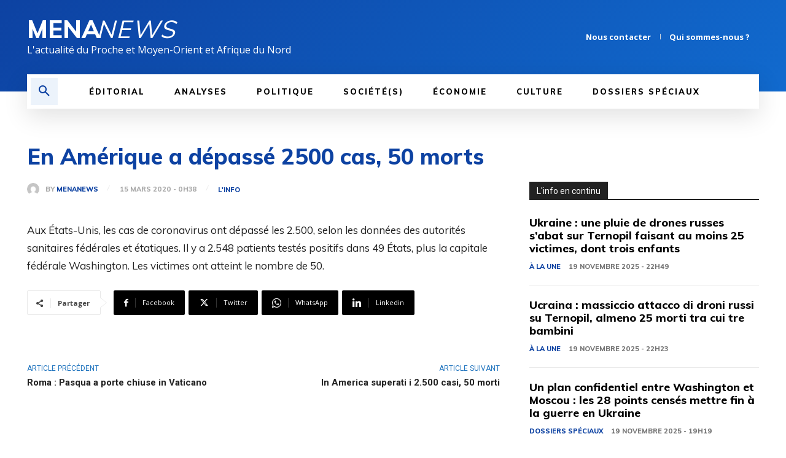

--- FILE ---
content_type: text/html; charset=utf-8
request_url: https://www.google.com/recaptcha/api2/aframe
body_size: 264
content:
<!DOCTYPE HTML><html><head><meta http-equiv="content-type" content="text/html; charset=UTF-8"></head><body><script nonce="5uRYvRu_y6tqoavgsBbanQ">/** Anti-fraud and anti-abuse applications only. See google.com/recaptcha */ try{var clients={'sodar':'https://pagead2.googlesyndication.com/pagead/sodar?'};window.addEventListener("message",function(a){try{if(a.source===window.parent){var b=JSON.parse(a.data);var c=clients[b['id']];if(c){var d=document.createElement('img');d.src=c+b['params']+'&rc='+(localStorage.getItem("rc::a")?sessionStorage.getItem("rc::b"):"");window.document.body.appendChild(d);sessionStorage.setItem("rc::e",parseInt(sessionStorage.getItem("rc::e")||0)+1);localStorage.setItem("rc::h",'1763648844400');}}}catch(b){}});window.parent.postMessage("_grecaptcha_ready", "*");}catch(b){}</script></body></html>